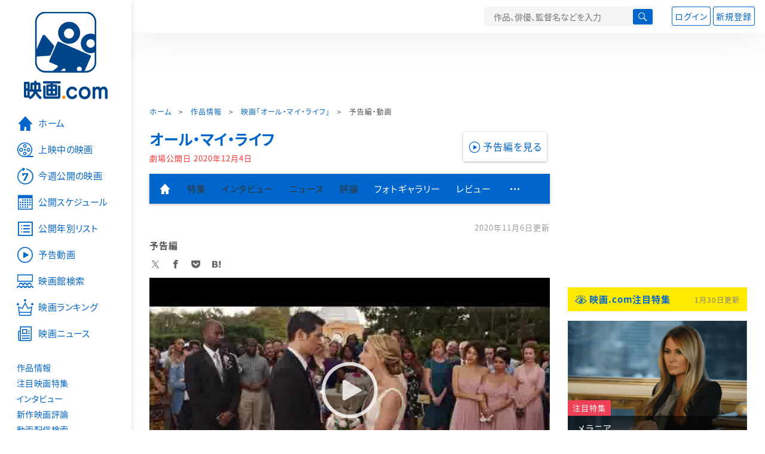

--- FILE ---
content_type: text/html; charset=utf-8
request_url: https://www.google.com/recaptcha/api2/aframe
body_size: 267
content:
<!DOCTYPE HTML><html><head><meta http-equiv="content-type" content="text/html; charset=UTF-8"></head><body><script nonce="0BNZ7K2c4OxQoiS1QkM8eg">/** Anti-fraud and anti-abuse applications only. See google.com/recaptcha */ try{var clients={'sodar':'https://pagead2.googlesyndication.com/pagead/sodar?'};window.addEventListener("message",function(a){try{if(a.source===window.parent){var b=JSON.parse(a.data);var c=clients[b['id']];if(c){var d=document.createElement('img');d.src=c+b['params']+'&rc='+(localStorage.getItem("rc::a")?sessionStorage.getItem("rc::b"):"");window.document.body.appendChild(d);sessionStorage.setItem("rc::e",parseInt(sessionStorage.getItem("rc::e")||0)+1);localStorage.setItem("rc::h",'1769794929050');}}}catch(b){}});window.parent.postMessage("_grecaptcha_ready", "*");}catch(b){}</script></body></html>

--- FILE ---
content_type: text/javascript; charset=UTF-8
request_url: https://yads.yjtag.yahoo.co.jp/tag?s=58476_279869&fr_id=yads_4647263-0&p_elem=yads_listing&u=https%3A%2F%2Feiga.com%2Fmovie%2F94088%2Fvideo%2F&pv_ts=1769794924868&cu=https%3A%2F%2Feiga.com%2Fmovie%2F94088%2Fvideo%2F&suid=ed95589b-6cdc-449c-adb3-ed9422c99b22
body_size: 284
content:
yadsDispatchDeliverProduct({"dsCode":"58476_279869","patternCode":"58476_279869-309372","outputType":"js_responsive","targetID":"yads_listing","requestID":"fb0cd879986a0d438aa4b512f7e872d9","products":[{"adprodsetCode":"58476_279869-309372-337472","adprodType":3,"adURL":"https://yads.yjtag.yahoo.co.jp/yda?adprodset=58476_279869-309372-337472&cb=1769794926994&cu=https%3A%2F%2Feiga.com%2Fmovie%2F94088%2Fvideo%2F&p_elem=yads_listing&pv_id=fb0cd879986a0d438aa4b512f7e872d9&suid=ed95589b-6cdc-449c-adb3-ed9422c99b22&u=https%3A%2F%2Feiga.com%2Fmovie%2F94088%2Fvideo%2F"}]});